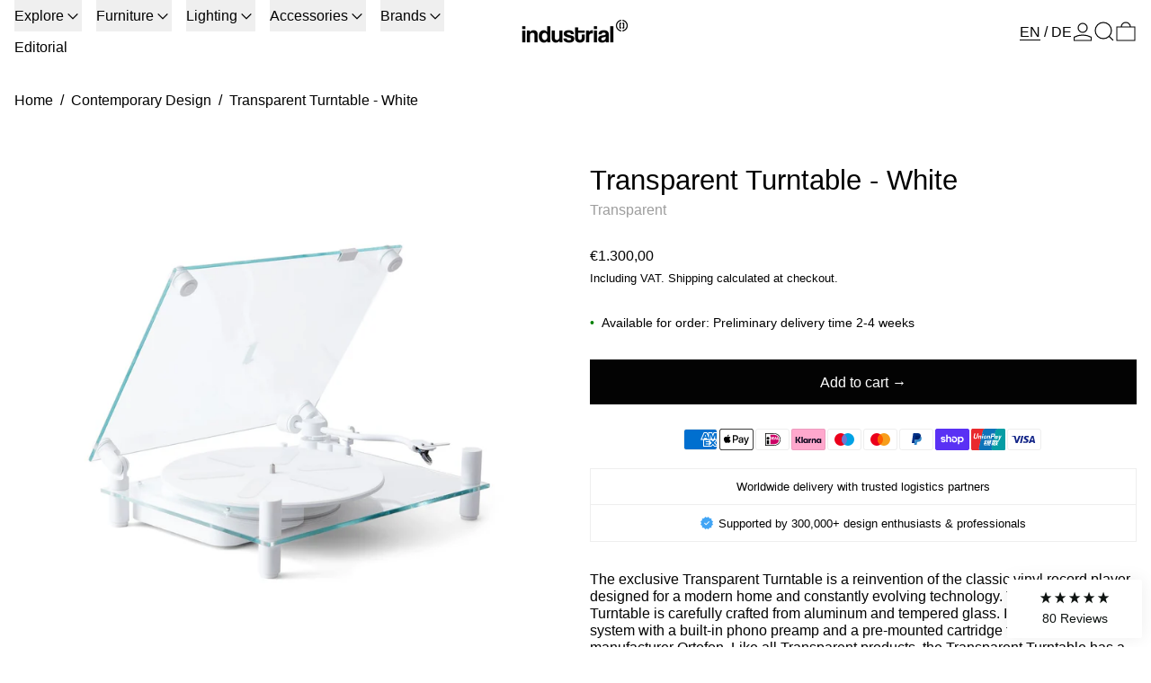

--- FILE ---
content_type: text/javascript
request_url: https://industrialkonzept.com/cdn/shop/t/50/assets/island-predictive-search.bundle.js?v=181601895277339900721763511704
body_size: 258
content:
import deferrableData from"deferrable-data";var predictive_search_default=resources=>({loading:!1,resultsOpen:!1,rawQuery:"",resultsHTML:null,resources,selectedElement:null,allOptionsArray:null,get trimmedQuery(){return this.rawQuery.trim()},get queryKey(){return this.trimmedQuery.replace(" ","-").toLowerCase()},init(){this.$watch("searchOpen",value=>{value===!0&&(this.onOpen(),this.$focus.focus(this.$refs.input),this.$nextTick(()=>{this.$root.style.setProperty("--search-bar-height",`${this.$root.getBoundingClientRect().height}px`)}))}),this.$watch("trimmedQuery",(value,oldValue)=>{this.trimmedQuery.length?(this.openResults(),value!==oldValue&&this.getSearchResults()):this.closeResults()})},close(clearSearchTerm=!0,focusAfter){this.closeResults(clearSearchTerm),this.searchOpen=!1,focusAfter&&setTimeout(()=>{this.$focus.focus(focusAfter)})},openResults(){this.resultsOpen=!0,document.documentElement.style.overflowY="hidden"},closeResults(clearSearchTerm=!1){this.resultsOpen=!1,clearSearchTerm&&(this.rawQuery=""),this.selectedElement=null,document.documentElement.style.overflowY="auto"},async getSearchResults(){this.loading=!0,liveRegion(window.theme.strings.loading);const updatedHTML=await fetchHTML(getURLWithParams(window.theme.routes.predictive_search_url,{q:this.trimmedQuery,"resources[type]":this.resources,section_id:"predictive-search"})),resultsMarkup=querySelectorInHTMLString("#shopify-section-predictive-search",updatedHTML).innerHTML,liveRegionText=querySelectorInHTMLString("#predictive-search-count",updatedHTML).innerHTML;this.resultsHTML=resultsMarkup,liveRegion(liveRegionText),this.$nextTick(()=>{this.allOptionsArray=Array.from(this.$root.querySelectorAll('[role="option"]'))}),this.loading=!1,this.openResults()},onFocus(){this.trimmedQuery.length&&(this.resultsHTML?this.openResults():this.getSearchResults())},onFormSubmit(event){(!this.trimmedQuery.length||this.$el.querySelector('[aria-selected="true"] a'))&&event.preventDefault()},onOpen(){this.trimmedQuery.length&&(this.openResults(),this.$nextTick(()=>{this.getSearchResults()}))},switchOption(direction){direction==="previous"&&!this.selectedElement||(direction==="next"?this.selectedElement=nextOrFirst(this.allOptionsArray,this.selectedElement):direction==="previous"&&(this.selectedElement=previousOrLast(this.allOptionsArray,this.selectedElement)),this.selectedElement.scrollIntoView({behavior:isMotionSafe()?"smooth":"auto",block:"end"}))},onKeyup(){switch(this.$event.preventDefault(),this.$event.code){case"ArrowUp":this.switchOption("previous");break;case"ArrowDown":this.switchOption("next");break;case"Enter":this.selectOption();break}},onKeydown(){(this.$event.code==="ArrowUp"||this.$event.code==="ArrowDown"||this.$event.code==="Enter"&&this.selectedElement)&&this.$event.preventDefault()},isSelected(){return this.$el===this.selectedElement?"true":"false"},selectOption(){if(this.selectedElement){const selectedOptionAction=this.selectedElement.querySelector("a, button");selectedOptionAction&&selectedOptionAction.click()}}});deferrableData("PredictiveSearch",predictive_search_default);
//# sourceMappingURL=/cdn/shop/t/50/assets/island-predictive-search.bundle.js.map?v=181601895277339900721763511704


--- FILE ---
content_type: text/javascript
request_url: https://cdn.decify.co/surveys/c/693415d148ba09e13732e49d.js?v=0
body_size: 2515
content:
window._DecifyProjectConfig = {
  id: "693415d148ba09e13732e49d",
  surveys: [{"id":"6934183d48ba09e13732e4b1","blocks":[{"id":"6934183d48ba09e13732e4b2","reference":"d83c32fe-8f61-4836-a285-8bf9264cae29","type":"multiple_choice","title":"Um besser zu werden: Was war der Anlass für die Entscheidung?","titleJson":{"type":"doc","content":[{"type":"paragraph","content":[{"type":"text","text":"Um besser zu werden: Was war der Anlass für die Entscheidung?"}]}]},"description":"","descriptionJson":{"type":"doc","content":[{"type":"paragraph","content":[{"type":"text","text":""}]}]},"footer":"","footerJson":null,"properties":{"required":true,"allowMultipleSelection":false,"allowOtherChoice":true,"randomize":true,"choices":[{"reference":"69070b9a-2670-42d3-977d-347791cf52e4","content":"Ich habe nicht gefunden, wonach ich gesucht habe"},{"reference":"3af01db7-58a4-45fc-9c4c-62073734f9f8","content":"Ich fand die Website nicht einfach zu bedienen"},{"reference":"ab9622c7-5bb4-4327-b5e0-2b04c52e62a4","content":"Es war mir zu teuer"},{"reference":"6d53c697-c184-4c7a-8d76-9180abd9c664","content":"Ich habe ein besseres Produkt gefunden"},{"reference":"3f31a63e-baba-4c52-aba8-e8d21583d523","content":"Ich hatte nicht genug Informationen"},{"reference":"f822f505-1e1b-4bad-9303-cd51f9b23060","content":"Ich war nur am Stöbern"},{"reference":"other","content":"Andere"}]}},{"id":"6934183d48ba09e13732e4b3","reference":"c1a4d7e5-e033-4756-98da-c8cf2d4dc038","type":"long_text","title":"Was können wir tun, um uns zu verbessern?","titleJson":{"type":"doc","content":[{"type":"paragraph","content":[{"type":"text","text":"Was können wir tun, um uns zu verbessern?"}]}]},"description":"","descriptionJson":{"type":"doc","content":[{"type":"paragraph","content":[{"type":"text","text":""}]}]},"footer":"","footerJson":null,"properties":{"required":true,"placeholder":{"de":"Bitte hier eine kurze Antwort eingeben...","en":"Type your answer here...","es":"Escriba aquí su respuesta...","fr":"Tapez votre réponse ici...","it":"Scrivi qui la tua risposta...","nl":"Typ hier je antwoord..."}}},{"id":"6934183d48ba09e13732e4b4","reference":"b1a19004-f8e6-4b4d-a010-07d128a1bd5d","type":"ending","title":"Danke für die Teilnahme an unserer Umfrage! Rückmeldungen tragen wesentlich zur unserer Verbesserung bei.","titleJson":{"type":"doc","content":[{"type":"paragraph","content":[{"type":"text","text":"Danke für die Teilnahme an unserer Umfrage! Rückmeldungen tragen wesentlich zur unserer Verbesserung bei."}]}]},"description":"","descriptionJson":{"type":"doc","content":[{"type":"paragraph","content":[{"type":"text","text":""}]}]},"footer":"","footerJson":null,"properties":{"required":false,"buttonLink":"","buttonContent":""}}],"flows":[],"audiences":[{"condition":{"operator":"and","value":[{"operator":"or","value":[{"property":"device.language.code","operator":"is_one_of","value":["de"]}]}]}}],"behavior":{"timing":{"type":"exit_intent","properties":{"exitIntentCount":1,"timeSpent":60}},"frequency":{"type":"until_submit"}},"theme":{"styles":{"text":{"fontFamily":{"default":"inherit"},"fontSize":{"default":"14px"},"fontWeight":{"default":"normal"},"letterSpacing":{"default":"normal"},"textTransform":{"default":"none"},"color":{"default":{"r":23,"g":23,"b":23,"a":1}}},"heading":{"fontFamily":{"default":"inherit"},"fontSize":{"default":"16.8px"},"fontWeight":{"default":"bold"},"letterSpacing":{"default":"normal"},"textTransform":{"default":"none"},"color":{"default":{"r":23,"g":23,"b":23,"a":1}}},"button":{"paddingBlock":{"default":"16px"},"paddingInline":{"default":"32px"},"borderWidth":{"default":"1px"},"borderStyle":{"default":"solid"},"borderRadius":{"default":"4px"},"fontFamily":{"default":"inherit"},"fontSize":{"default":"14px"},"fontWeight":{"default":"normal"},"letterSpacing":{"default":"normal"},"textTransform":{"default":"none"},"borderColor":{"default":{"r":23,"g":23,"b":23,"a":1},"hover":{"r":38,"g":38,"b":38,"a":1},"active":{"r":64,"g":64,"b":64,"a":1},"disabled":{"r":229,"g":229,"b":229,"a":1}},"backgroundColor":{"default":{"r":23,"g":23,"b":23,"a":1},"hover":{"r":38,"g":38,"b":38,"a":1},"active":{"r":64,"g":64,"b":64,"a":1},"disabled":{"r":229,"g":229,"b":229,"a":1}},"color":{"default":{"r":255,"g":255,"b":255,"a":1},"hover":{"r":255,"g":255,"b":255,"a":1},"active":{"r":255,"g":255,"b":255,"a":1},"disabled":{"r":163,"g":163,"b":163,"a":1}}},"textField":{"paddingBlock":{"default":"12px"},"paddingInline":{"default":"16px"},"borderWidth":{"default":"1px"},"borderStyle":{"default":"solid"},"fontFamily":{"default":"inherit"},"fontSize":{"default":"14px"},"fontWeight":{"default":"normal"},"letterSpacing":{"default":"normal"},"textTransform":{"default":"none"},"borderRadius":{"default":"4px"},"borderColor":{"default":{"r":163,"g":163,"b":163,"a":1},"hover":{"r":163,"g":163,"b":163,"a":1},"active":{"r":163,"g":163,"b":163,"a":1}},"backgroundColor":{"default":{"r":255,"g":255,"b":255,"a":1},"hover":{"r":255,"g":255,"b":255,"a":1},"active":{"r":255,"g":255,"b":255,"a":1}},"color":{"default":{"r":23,"g":23,"b":23,"a":1},"hover":{"r":23,"g":23,"b":23,"a":1},"active":{"r":23,"g":23,"b":23,"a":1}},"placeholderColor":{"default":{"r":115,"g":115,"b":115,"a":1},"hover":{"r":115,"g":115,"b":115,"a":1},"active":{"r":115,"g":115,"b":115,"a":1}}},"checkbox":{"paddingBlock":{"default":"12px"},"paddingInline":{"default":"16px"},"borderWidth":{"default":"1px"},"borderStyle":{"default":"solid"},"borderRadius":{"default":"4px"},"fontFamily":{"default":"inherit"},"fontSize":{"default":"14px"},"fontWeight":{"default":"normal"},"letterSpacing":{"default":"normal"},"textTransform":{"default":"none"},"borderColor":{"default":{"r":163,"g":163,"b":163,"a":1},"hover":{"r":163,"g":163,"b":163,"a":1},"active":{"r":23,"g":23,"b":23,"a":1}},"backgroundColor":{"default":{"r":255,"g":255,"b":255,"a":1},"hover":{"r":245,"g":245,"b":245,"a":1},"active":{"r":229,"g":229,"b":229,"a":1}},"color":{"default":{"r":23,"g":23,"b":23,"a":1},"hover":{"r":23,"g":23,"b":23,"a":1},"active":{"r":23,"g":23,"b":23,"a":1}}},"widget":{"paddingBlock":{"default":"32px"},"paddingInline":{"default":"16px"},"borderWidth":{"default":"0px"},"borderStyle":{"default":"none"},"borderRadius":{"default":"8px"},"borderColor":{"default":{"r":255,"g":255,"b":255,"a":0}},"backgroundColor":{"default":{"r":255,"g":255,"b":255,"a":1}},"shadowColor":{"default":{"r":23,"g":23,"b":23,"a":0.05}},"shadowOffsetX":{"default":"0px"},"shadowOffsetY":{"default":"-4px"},"shadowBlurRadius":{"default":"40px"},"shadowSpreadRadius":{"default":"0px"}},"overlay":{"backgroundColor":{"default":{"r":23,"g":23,"b":23,"a":0.5}}},"page":{"backgroundColor":{"default":{"r":255,"g":255,"b":255,"a":1}}}}},"type":{"type":"POPUP","properties":{}},"overlay":true,"preventAccidentalCloseOnOverlayClick":true,"disableCloseOnOverlayClick":false,"closeButtonPosition":"INSIDE","branding":true},{"id":"69341a0048ba09e13732e4b6","blocks":[{"id":"69341a0048ba09e13732e4b7","reference":"d83c32fe-8f61-4836-a285-8bf9264cae29","type":"multiple_choice","title":"To improve further: What prompted the decision?","titleJson":{"type":"doc","content":[{"type":"paragraph","content":[{"type":"text","text":"To improve further: What prompted the decision?"}]}]},"description":"","descriptionJson":{"type":"doc","content":[{"type":"paragraph","content":[{"type":"text","text":""}]}]},"footer":"","footerJson":null,"properties":{"required":true,"allowMultipleSelection":false,"allowOtherChoice":true,"randomize":true,"choices":[{"reference":"69070b9a-2670-42d3-977d-347791cf52e4","content":"I didn’t find what I was looking for"},{"reference":"3af01db7-58a4-45fc-9c4c-62073734f9f8","content":"The website wasn’t easy to use"},{"reference":"ab9622c7-5bb4-4327-b5e0-2b04c52e62a4","content":"It was too expensive"},{"reference":"6d53c697-c184-4c7a-8d76-9180abd9c664","content":"I found a better product"},{"reference":"3f31a63e-baba-4c52-aba8-e8d21583d523","content":"I didn’t have enough information"},{"reference":"f822f505-1e1b-4bad-9303-cd51f9b23060","content":"I was just browsing"},{"reference":"other","content":"Other"}]}},{"id":"69341a0048ba09e13732e4b8","reference":"c1a4d7e5-e033-4756-98da-c8cf2d4dc038","type":"long_text","title":"What can be done to help us improve?","titleJson":{"type":"doc","content":[{"type":"paragraph","content":[{"type":"text","text":"What can be done to help us improve?"}]}]},"description":"","descriptionJson":{"type":"doc","content":[{"type":"paragraph","content":[{"type":"text","text":""}]}]},"footer":"","footerJson":null,"properties":{"required":true,"placeholder":{"de":"Enter your answer here…","en":"Type your answer here...","es":"Escriba aquí su respuesta...","fr":"Tapez votre réponse ici...","it":"Scrivi qui la tua risposta...","nl":"Typ hier je antwoord..."}}},{"id":"69341a0048ba09e13732e4b9","reference":"b1a19004-f8e6-4b4d-a010-07d128a1bd5d","type":"ending","title":"Thank you for taking part in our survey! Your feedback plays an essential role in our improvement.","titleJson":{"type":"doc","content":[{"type":"paragraph","content":[{"type":"text","text":"Thank you for taking part in our survey! Your feedback plays an essential role in our improvement."}]}]},"description":"","descriptionJson":{"type":"doc","content":[{"type":"paragraph","content":[{"type":"text","text":""}]}]},"footer":"","footerJson":{"type":"doc","content":[{"type":"paragraph"}]},"properties":{"required":false,"buttonLink":"","buttonContent":""}}],"flows":[],"audiences":[{"condition":{"operator":"and","value":[{"operator":"or","value":[{"property":"device.language.code","operator":"is_one_of","value":["en"]}]}]}}],"behavior":{"timing":{"type":"exit_intent","properties":{"exitIntentCount":1,"timeSpent":60}},"frequency":{"type":"until_submit"}},"theme":{"styles":{"text":{"fontFamily":{"default":"inherit"},"fontSize":{"default":"14px"},"fontWeight":{"default":"normal"},"letterSpacing":{"default":"normal"},"textTransform":{"default":"none"},"color":{"default":{"r":23,"g":23,"b":23,"a":1}}},"heading":{"fontFamily":{"default":"inherit"},"fontSize":{"default":"16.8px"},"fontWeight":{"default":"bold"},"letterSpacing":{"default":"normal"},"textTransform":{"default":"none"},"color":{"default":{"r":23,"g":23,"b":23,"a":1}}},"button":{"paddingBlock":{"default":"16px"},"paddingInline":{"default":"32px"},"borderWidth":{"default":"1px"},"borderStyle":{"default":"solid"},"borderRadius":{"default":"4px"},"fontFamily":{"default":"inherit"},"fontSize":{"default":"14px"},"fontWeight":{"default":"normal"},"letterSpacing":{"default":"normal"},"textTransform":{"default":"none"},"borderColor":{"default":{"r":23,"g":23,"b":23,"a":1},"hover":{"r":38,"g":38,"b":38,"a":1},"active":{"r":64,"g":64,"b":64,"a":1},"disabled":{"r":229,"g":229,"b":229,"a":1}},"backgroundColor":{"default":{"r":23,"g":23,"b":23,"a":1},"hover":{"r":38,"g":38,"b":38,"a":1},"active":{"r":64,"g":64,"b":64,"a":1},"disabled":{"r":229,"g":229,"b":229,"a":1}},"color":{"default":{"r":255,"g":255,"b":255,"a":1},"hover":{"r":255,"g":255,"b":255,"a":1},"active":{"r":255,"g":255,"b":255,"a":1},"disabled":{"r":163,"g":163,"b":163,"a":1}}},"textField":{"paddingBlock":{"default":"12px"},"paddingInline":{"default":"16px"},"borderWidth":{"default":"1px"},"borderStyle":{"default":"solid"},"fontFamily":{"default":"inherit"},"fontSize":{"default":"14px"},"fontWeight":{"default":"normal"},"letterSpacing":{"default":"normal"},"textTransform":{"default":"none"},"borderRadius":{"default":"4px"},"borderColor":{"default":{"r":163,"g":163,"b":163,"a":1},"hover":{"r":163,"g":163,"b":163,"a":1},"active":{"r":163,"g":163,"b":163,"a":1}},"backgroundColor":{"default":{"r":255,"g":255,"b":255,"a":1},"hover":{"r":255,"g":255,"b":255,"a":1},"active":{"r":255,"g":255,"b":255,"a":1}},"color":{"default":{"r":23,"g":23,"b":23,"a":1},"hover":{"r":23,"g":23,"b":23,"a":1},"active":{"r":23,"g":23,"b":23,"a":1}},"placeholderColor":{"default":{"r":115,"g":115,"b":115,"a":1},"hover":{"r":115,"g":115,"b":115,"a":1},"active":{"r":115,"g":115,"b":115,"a":1}}},"checkbox":{"paddingBlock":{"default":"12px"},"paddingInline":{"default":"16px"},"borderWidth":{"default":"1px"},"borderStyle":{"default":"solid"},"borderRadius":{"default":"4px"},"fontFamily":{"default":"inherit"},"fontSize":{"default":"14px"},"fontWeight":{"default":"normal"},"letterSpacing":{"default":"normal"},"textTransform":{"default":"none"},"borderColor":{"default":{"r":163,"g":163,"b":163,"a":1},"hover":{"r":163,"g":163,"b":163,"a":1},"active":{"r":23,"g":23,"b":23,"a":1}},"backgroundColor":{"default":{"r":255,"g":255,"b":255,"a":1},"hover":{"r":245,"g":245,"b":245,"a":1},"active":{"r":229,"g":229,"b":229,"a":1}},"color":{"default":{"r":23,"g":23,"b":23,"a":1},"hover":{"r":23,"g":23,"b":23,"a":1},"active":{"r":23,"g":23,"b":23,"a":1}}},"widget":{"paddingBlock":{"default":"32px"},"paddingInline":{"default":"16px"},"borderWidth":{"default":"0px"},"borderStyle":{"default":"none"},"borderRadius":{"default":"8px"},"borderColor":{"default":{"r":255,"g":255,"b":255,"a":0}},"backgroundColor":{"default":{"r":255,"g":255,"b":255,"a":1}},"shadowColor":{"default":{"r":23,"g":23,"b":23,"a":0.05}},"shadowOffsetX":{"default":"0px"},"shadowOffsetY":{"default":"-4px"},"shadowBlurRadius":{"default":"40px"},"shadowSpreadRadius":{"default":"0px"}},"overlay":{"backgroundColor":{"default":{"r":23,"g":23,"b":23,"a":0.5}}},"page":{"backgroundColor":{"default":{"r":255,"g":255,"b":255,"a":1}}}}},"type":{"type":"POPUP","properties":{}},"overlay":true,"preventAccidentalCloseOnOverlayClick":true,"disableCloseOnOverlayClick":false,"closeButtonPosition":"INSIDE","branding":true}],
};

(function() {
  function loadScript() {
    // Define a regular expression to match common bot user agents.
    const botUserAgentRegex = /bot|google|headless|baidu|bing|msn|duckduckbot|teoma|slurp|yandex|phantomjs|pingdom|ahrefsbot/i;

    const userAgent = window.navigator?.userAgent;

    // If the user agent seems to be a bot, don't load the Decify script.
    if (botUserAgentRegex.test(userAgent)) {
      console.warn("[Decify] Detected bot user agent. Not loading Decify script.");
      return;
    }

    // If the protocol is not HTTPS, don't load the Decify script.
    if (window.location.protocol !== "https:") {
      console.warn("[Decify] For security reasons, Decify script must be loaded over HTTPS.");
      return;
    }
    
    // Load the Decify script.
    const scriptElement = document.createElement("script");
    scriptElement.id = "decify-surveys-client";
    scriptElement.src = "https://cdn.decify.co/surveys/surveys-client.js";
    scriptElement.defer = true;
    document.head.appendChild(scriptElement);
  }  

  loadScript();
})();